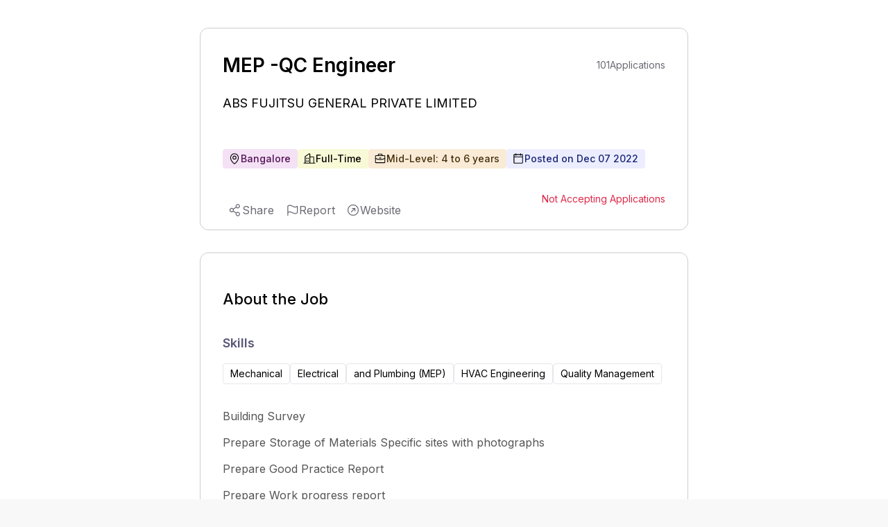

--- FILE ---
content_type: text/html; charset=utf-8
request_url: https://www.google.com/recaptcha/api2/aframe
body_size: 271
content:
<!DOCTYPE HTML><html><head><meta http-equiv="content-type" content="text/html; charset=UTF-8"></head><body><script nonce="vvgS3N2mNLiWnCZk9jkUvw">/** Anti-fraud and anti-abuse applications only. See google.com/recaptcha */ try{var clients={'sodar':'https://pagead2.googlesyndication.com/pagead/sodar?'};window.addEventListener("message",function(a){try{if(a.source===window.parent){var b=JSON.parse(a.data);var c=clients[b['id']];if(c){var d=document.createElement('img');d.src=c+b['params']+'&rc='+(localStorage.getItem("rc::a")?sessionStorage.getItem("rc::b"):"");window.document.body.appendChild(d);sessionStorage.setItem("rc::e",parseInt(sessionStorage.getItem("rc::e")||0)+1);localStorage.setItem("rc::h",'1769679523271');}}}catch(b){}});window.parent.postMessage("_grecaptcha_ready", "*");}catch(b){}</script></body></html>